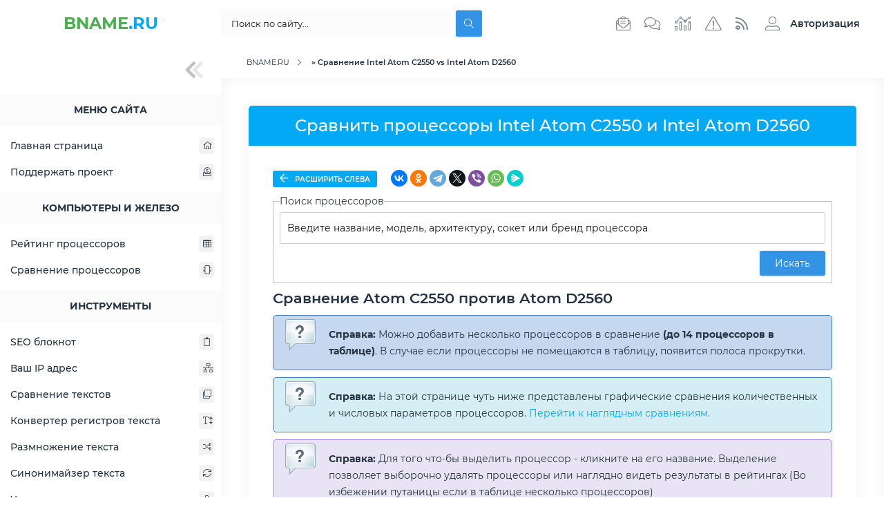

--- FILE ---
content_type: text/css
request_url: https://bname.ru/templates/tpl/css/style.css
body_size: 55831
content:
@import url('normalize.css');          /* styles reset */
@import url('components.css');         /* Components elements */
@import url('dropdown.min.css');       /* plugin Dropdown */
@import url('fonts.css');              /* fonts text */
@import url('owl.carousel.min.css');   /* plugin QWL-Carousel */
@import url('ionicons.min.css');       /* font icons "Ionicons" */
@import url('all.min.css');            /* font icons "Font Awesome 5 Pro" */

* {margin: 0; padding: 0; box-sizing: border-box;}
body {font-family: 'Montserrat', sans-serif;font-size: 14px;color: var(--dark); line-height: 1.6;background: var(--white);}
a { text-decoration:none; border: none; color: var(--blue);font-weight: 500;overflow: inherit;transition: all 0.3s ease 0s;}
a:hover {text-decoration:underline;}
ul {margin: 0; padding: 0;}
/*li {list-style: none;}*/
article li {list-style-position: inside !important;}
img {max-width: 100%; border-radius: 3px;}
label:hover {cursor:pointer;}
h1, h2, h3, h4, h5, h6 {color: var(--dark);margin: 0;font-weight: 600;line-height: 28px;}
h1 {font-size: 24px;}

.ui-button {border-radius: 3px !important; transition: all 0.3s ease 0s;}
.hidden {display: none;}
.p-35 {padding: 35px;}
.p-0 {padding: 0;}
.ptb-15 {padding-top: 15px; padding-bottom: 15px;}
.plr-25 {padding-left: 25px; padding-right: 25px;}
.mt--15 {margin-top: -15px !important;}
.btn, .bbcodes, .btn-border {border-radius: 3px !important;}
.fn_no_shadow {box-shadow: none !important; border-bottom: 0 !important;width: 100%;}
.center_content {text-align: center;}
.fn_container {position: relative;}
.fn_wrap {display: flex; flex-wrap: wrap; justify-content: space-between; min-height: calc(100vh - 55px); position: relative;}
.fn_middle {flex: 1; display: flex;flex-direction: column;justify-content: space-between;overflow: hidden;}
.fn_aside_left {flex: 0 0 320px; min-width: 320px; background: var(--white); }
.fn_aside_left a { text-decoration:none; }
.fn_content {flex: 1; padding: 20px;box-shadow: var(--box-shadow-insert);display: flex;flex-wrap: wrap; width: 100%;}
.fn_content .flex_wrap {padding: 20px;width: 100%;}
.fn_content h1.fn_section_title {color: var(--white);flex: 1;text-align: center; font-weight: 500; line-height: 28px;}
.fn_main h1 {text-align: center;margin: 15px 20px;font-size: 28px;}
.flex_wrap #dle-content {display: flex; flex-wrap: wrap;}
.flex_wrap #dle-content .fn_short_item {flex 0 0 50%; max-width: 50%; min-width: 50%;}
.flex_wrap #dle-content .fn_short_item:nth-child(2n) {border-left: 0;}
.flex_wrap.rels {padding:0;}
#fullsearch {width:100%;}
.fn_main {display: flex; flex-wrap: wrap;}
.fn_content_block {box-shadow: var(--box-shadow); border-bottom: 3px solid #f2f2f2;border-radius: 5px;overflow: hidden;}

/*=============================================================*/
/* PRELOADER
/*=============================================================*/
#xLoader {position: fixed;top: 0;bottom: 0;right: 0;left: 0;z-index: 9;background: #fff;}
#xLoader .google-spin-wrapper {top: 0;left: 0;width: 100%;height: 100%;z-index: 1000}
#xLoader .google-spin-wrapper .google-spin {display: block;position: relative;left: 50%;top: 50%;width: 100px;height: 100px;margin: -50px 0 0 -50px;border-radius: 50%;border: 3px solid transparent;border-top-color: var(--blue);-webkit-animation: xLoaderGoogleSpin 2s linear infinite;-moz-animation: xLoaderGoogleSpin 2s linear infinite;-ms-animation: xLoaderGoogleSpin 2s linear infinite;-o-animation: xLoaderGoogleSpin 2s linear infinite;animation: xLoaderGoogleSpin 2s linear infinite}
#xLoader .google-spin-wrapper .google-spin:before {content: "";position: absolute;top: 5px;left: 5px;right: 5px;bottom: 5px;border-radius: 50%;border: 3px solid transparent;border-top-color: #35c535;-webkit-animation: xLoaderGoogleSpin 3s linear infinite;-moz-animation: xLoaderGoogleSpin 3s linear infinite;-ms-animation: xLoaderGoogleSpin 3s linear infinite;-o-animation: xLoaderGoogleSpin 3s linear infinite;animation: xLoaderGoogleSpin 3s linear infinite}
#xLoader .google-spin-wrapper .google-spin:after {content: "";position: absolute;top: 15px;left: 15px;right: 15px;bottom: 15px;border-radius: 50%;border: 3px solid transparent;border-top-color: var(--blue);-webkit-animation: xLoaderGoogleSpin 2s linear infinite;-moz-animation: xLoaderGoogleSpin 2s linear infinite;-ms-animation: xLoaderGoogleSpin 2s linear infinite;-o-animation: xLoaderGoogleSpin 2s linear infinite;animation: xLoaderGoogleSpin 2s linear infinite}
@-webkit-keyframes xLoaderGoogleSpin {0% {transform: rotate(0deg)}100% {transform: rotate(360deg)}}
@-moz-keyframes xLoaderGoogleSpin {0% {transform: rotate(0deg)}100% {transform: rotate(360deg)}}
@-ms-keyframes xLoaderGoogleSpin {0% {transform: rotate(0deg)}100% {transform: rotate(360deg)}}
@-o-keyframes xLoaderGoogleSpin {0% {transform: rotate(0deg)}100% {transform: rotate(360deg)}}
@keyframes xLoaderGoogleSpin {0% {transform: rotate(0deg)}100% {transform: rotate(360deg)}}

/*=============================================================*/
/* HEADER
/*=============================================================*/
.fn_header {min-height: 55px; padding: 15px 0; display: flex;justify-content: space-between;align-items: center;flex-wrap: wrap;}
.fn_header_left {flex: 0 0 320px; min-width: 320px; padding: 0 30px; text-align: center; }
.fn_header_left a { text-decoration:none; }
.fn_header_center {flex: 1; display: flex;justify-content: space-between;flex-wrap: wrap;align-items: center;}
.fn_header_right {flex: 0 0 auto; padding: 0 35px 0 15px;}

/*=============================================================*/
/* LOGO
/*=============================================================*/
.fn_logo {font-weight: 700; font-size: 24px; color: var(--blue); text-transform: uppercase; }
.fn_logo span {color: var(--green);}
/*=============================================================*/
/* SEARCH
/*=============================================================*/
.fn_search {display: flex;}
.fn_search form {position: relative; display: flex; flex: 1;}
.fn_search input[type="search"] {border: none;font-size: 13px;/*box-shadow: var(--box-shadow-insert);*/background-color: var(--hov-bg);padding: 8px 15px;border-radius: 3px; height: auto !important;}
.fn_search form button[type="submit"] {font-weight: bold;padding: 8px 12px;font-size: 14px;text-transform: uppercase;line-height: 1; height: 100%; border-radius: 3px; margin-left: 8px;transition: all 0.3s ease 0s;}
/*=============================================================*/
.searchpage {border-bottom: 1px solid #eceff2;flex: 1 100%;}

/*=============================================================*/
/* ICONS TOP
/*=============================================================*/
.fn_top_icons {margin-left: 30px; display: flex;}
.fn_top_icons a {font-size: 21px; color: var(--text-light); display: inline-block;padding: 0 10px; flex: 1;}
.fn_top_icons a:hover {color: var(--blue);}
.fn_header_right .fn_view_aside_right button {display: none;}
.fn_header_left .fn_view_aside_left button {display: none;}

.mob_nav {color: var(--text-light); background-color: transparent;font-size: 28px; line-height: 1; display: none;}
.mob_nav:hover, .mob_nav.active {color: var(--blue);}

/*=============================================================*/
/* PROFILE
/*=============================================================*/
.fn_profile {display: flex; flex-wrap: nowrap; align-items: center; color: var(--dark); font-weight: 600;}
.fn_profile img.fn_ava {width: 35px; height: 35px; border-radius: 50%; display: block; object-fit: cover;}
.fn_profile > span {margin-left: 15px;}
.fn_panel_user {display: flex; flex-wrap: wrap; padding: 10px; min-width: 430px;/*background: var(--hov-bg);*/}
.fn_panel_user li {flex: 0 0 50%; max-width: 50%; text-align: center; padding: 10px;}
.fn_panel_user a.fn_card {display: block; padding: 12px 7px; border: 1px solid var(--light); border-radius: 3px; color: var(--text-light); background: var(--white); position: relative;}
.fn_panel_user a.fn_card::before {content: ''; height: 1px; position: absolute; left: 0; right: 0; bottom: 0;transition: all 0.3s ease 0s; transform: scale(0);}
.fn_panel_user a.fn_card:hover::before {background: var(--blue); transform: scale(1);}
.fn_panel_user a.fn_card:hover {box-shadow: var(--box-shadow); border: 1px solid #e8e8e8;}
.fn_panel_user a.fn_card div {font-weight: 400;color: var(--dark);margin-top: 8px;}
.fn_panel_user a.fn_card [class*="fa-"] {font-size: 24px; color: var(--text-light); opacity: .5;transition: all 0.3s ease 0s;}
.fn_panel_user a.fn_card:hover [class*="fa-"] {opacity: 1; color: var(--blue);}
.fn_panel_user li.fn_full {flex: 1 100%; max-width: none;}

.fn_guest {margin-left: -10px;}
.fn_guest [class*="fa-"] {font-size: 21px; color: var(--text-light); display: inline-block;padding: 0 10px; flex: 1;}
.fn_guest > span {margin-left: 5px;}
.fn_guest_form { margin-top: 15px !important;}
.fn_guest_form .fn_panel_user {min-width: 310px;}
.fn_guest_form input {width: 100%; margin-bottom: 20px;}
.fn_guest_form .log_btn button {border-radius: 3px !important;transition: all 0.3s ease 0s;}
.fn_guest_form .fn_card {margin-bottom: 20px;}
.fn_guest_form .login_form__foot {margin-top: 20px; font-size: 12px; display: flex; flex-wrap: wrap; align-items: center; justify-content: space-between;}
.fn_guest_form .login_form__foot a {color: var(--dark); position: relative;}
.fn_guest_form .login_form__foot a:hover {color: var(--blue);}
.fn_guest_form .login_form__foot a::before {content: ''; height: 1px; position: absolute; left: 0; right: 0; bottom: 0;transition: all 0.3s ease 0s; transform: scale(0);}
.fn_guest_form .login_form__foot a:hover::before {background: var(--blue); transform: scale(1);}

/*=============================================================*/
/* DROPDOWN
/*=============================================================*/
.dropdown-menu {border: 1px solid var(--light); box-shadow: 0 6px 30px rgba(0, 0, 0, 0.1); margin-top: 10px; padding: 0px;}

/*=============================================================*/
/* MAIN MENU
/*=============================================================*/
.fn_aside_bl {margin-bottom: 10px;}
.fn_aside_bl.menu_ .fn_aside_title {position: relative;text-transform: uppercase;text-align: center;font-weight: 700;padding: 12px 20px;background: var(--hov-bg); margin-bottom: 10px;}
.fn_main_menu {}
.fn_main_menu a {color: var(--dark); padding: 7px 10px 7px 20px; position: relative;}
.fn_main_menu a:hover {background: var(--light);}
.fn_main_menu a .fn_item_count_cat span {font-size: 11px; background: var(--blue); color: var(--white); border-radius: 3px; display: inline-block; padding: 3px 5px;text-align: center;min-width: 23px; margin-right: 5px;}
.fn_main_menu a .fn_item_count_cat span .fn_new {font-size: 11px;background: var(--white);color: var(--dark);padding: 0 5px; border-radius: 2px; margin-left: -2px; margin-right: 5px;}

.fn_main_menu li a {display: flex;justify-content: space-between;cursor: pointer;align-items: center;padding: 7px 10px 7px 15px;}
.fn_main_menu li a .fn_item_count_cat {display: inline-flex; align-items: center;}
.fn_main_menu li a .fn_item_count_cat div {font-size: 11px; margin-right: 5px; background: var(--blue); color: var(--white); border-radius: 3px; display: inline-flex; padding: 3px 5px;min-width: 23px; justify-content: center;}
.fn_main_menu li a .fn_item_count_cat div .fn_new {font-size: 11px;background: var(--white);color: var(--dark);padding: 0 5px; border-radius: 2px; margin-left: -2px;margin-right: 5px;}

.fn_main_menu a [class*="fa-"] {font-size: 12px;background: var(--shadow);padding: 5px;line-height: 12px;width: 22px;border-radius: 3px;border: 1px solid rgba(255,255,255,.3);text-align: center;color: var(--dark);}
.fn_sub_cat {border: 5px solid var(--light); border-top: none; margin-bottom: 5px;}
.fn_sub_cat a:hover {background: var(--white);}
.fn_main_menu li a {display: flex; justify-content: space-between; cursor: pointer; align-items: center; padding: 7px 10px 7px 15px;}
.fn_main_menu li .sublink {display: flex; justify-content: space-between; cursor: pointer; align-items: center; padding: 10px 10px 10px 15px;font-weight: 500;transition: all 0.3s ease 0s;}
.fn_main_menu li .sublink .fa-link, .fn_main_menu li.submenu .fa-link {display: none;}
.fn_main_menu li .sublink:hover {background: var(--light);}
.sublink .fn_item_count_cat {display: flex; align-items: center;}
.sublink .fn_item_count_cat div {font-size: 11px; margin-right: 5px; background: var(--blue); color: var(--white); border-radius: 3px; display: inline-flex; padding: 3px 5px;min-width: 23px; justify-content: center;}
.sublink .fn_item_count_cat div .fn_new {font-size: 11px;background: var(--white);color: var(--dark);padding: 0 5px; border-radius: 2px; margin-left: -2px;margin-right: 4px;min-width: 23px;}
.sublink [class*="fa-"] {font-size: 12px;background: var(--shadow);padding: 5px;line-height: 12px;width: 22px;border-radius: 3px;border: 1px solid rgba(255,255,255,.3);text-align: center;color: var(--dark)}
.sublink.fn_opened [class*="fa-"]::before {content: "\f068";}
.sublink.fn_opened {background: var(--light);}
.submenu .fn_sub_cat a {color: var(--dark); font-size: 12px; padding: 7px 2px 7px 10px;}
.submenu .fn_sub_cat a:hover {background: var(--hov-bg);}
.submenu .fn_sub_cat a .fn_item_count_cat div {font-size: 11px; background: var(--light); color: var(--dark); border-radius: 3px; display: inline-flex; padding: 3px 5px;min-width: 23px; justify-content: center;}
.submenu .fn_sub_cat a .fn_item_count_cat div .fn_new {font-size: 11px;background: var(--white);color: var(--dark);padding: 0 5px; border-radius: 2px; margin-left: -2px;margin-right: 4px;min-width: 23px;}


/*=============================================================*/
/* SECTOINS
/*=============================================================*/
.fn_section {flex: 0 0 50%; max-width: 50%; padding: 20px;}
.fn_section_block {box-shadow: var(--box-shadow); border-bottom: 3px solid #f2f2f2; border-radius: 5px; overflow: hidden;}
.fn_section_name {background: var(--blue); display: flex; justify-content: space-between; align-items: center;}
.fn_section_name a {color: var(--white); position: relative;}
.fn_section_name_icons {color: var(--white); display: inline-flex; padding: 15px 20px; }
.fn_section_name_icons a { margin-left: 20px; position: relative;opacity: .8; }
.fn_section_name_icons a:hover {opacity: 1;}
.fn_section_name_icons [class*="fa-"] {font-size: 24px;}
.fn_section_title { padding: 15px 20px;}
.fn_section_title a {color: var(--white);}
.fn_section_title a::before {content: ''; height: 1px; position: absolute; left: 0; right: 0; bottom: 0;transition: all 0.3s ease 0s; transform: scale(0);}
.fn_section_title a:hover::before {background: var(--white); transform: scale(1);}
.fn_section_cat {padding: 7px 20px; background: var(--light); font-weight: 600;text-transform: uppercase; font-size: 10px;}
.fn_section_body {}
.fn_section_items_list {}
.fn_short_item {border: 1px; border-style: solid; border-color: var(--light); border-top: 0; padding: 12px 20px; display: flex; flex-wrap: wrap; align-items: center;transition: all 0.3s ease 0s;}
.fn_short_item:hover{background: var(--hov-bg);}
.fn_short_poster {flex: 0 0 100px; min-width: 100px; height: 51px; margin-right: 20px; overflow: hidden; border-radius: 3px;}
.fn_short_poster a {display: inline-flex; min-height: 100%;overflow: hidden;border-radius: 3px;}
.fn_short_poster img {display: block; width: 100%; min-height: 100%; border-radius: 3px;object-fit: contain;}
.fn_short_poster_tool {flex: 0 0 50px; min-width: 50px; height: 51px; margin-right: 20px; overflow: hidden; border-radius: 3px;}
.fn_short_poster_tool img {display: block; width: 50px; min-height: 50px; border-radius: 3px;object-fit: contain;}
.fn_short_info_bl {flex: 1;overflow: hidden;}
.fn_short_info_bl h3 {text-overflow: ellipsis;white-space: nowrap;overflow: hidden; margin-bottom: 10px; line-height: 1.2;}
.fn_short_info_bl a {color: var(--dark); font-size: 14px; font-weight: 600;}
.fn_short_info_bl a span {/*text-transform: lowercase; color: var(--text-light);*/ }
.fn_short_more {flex: 0 0 auto;background: var(--green);color: var(--white);font-size: 12px;font-weight: 500; line-height: 1.25; margin-left: 20px; border-radius: 3px;}
.fn_short_more a {border-radius: 3px; display: block;background: var(--green);color: var(--white);font-size: 12px;font-weight: 500; padding: 7px 10px; position: relative; overflow: hidden; box-shadow: var(--box-shadow-btn);}
.fn_short_sub_info {font-size: 11px; color: var(--text-light); font-weight: 500;height: 17px;overflow: hidden;}
.fn_short_sub_info a {font-size: 11px; color: var(--text-light);}
.fn_short_sub_info > span {margin-right: 15px;}
.fn_short_sub_info [class*="fa-"] {margin-right: 5px;}

/*=============================================================*/
/* PAGINATION
/*=============================================================*/
.pagination {display: flex;justify-content: center;align-items: center;flex-wrap: wrap;width: 100%;margin: 35px 0;}
.pagination a, .pagination span {display: inline-flex; align-items: center; justify-content: center; margin: 5px; font-size: 14px; padding: 5px 10px; min-width: 35px; height: 35px;flex-wrap: wrap;}
.pagination .tp_pages a {margin: 5px; border-radius: 3px; background: #3394e6; color:var(--white);box-shadow: var(--box-shadow-btn);}
.pagination .tp_pages a:hover {background-color: #46a6f6;}
.pagination .tp_pages span { color: var(--dark);background: var(--shadow); border-radius: 3px; font-weight: 500; font-size: 14px;}
.pagination [class*="fa-"] {font-size: 24px; color: var(--text-light); opacity: 0.5;transition: all 0.3s ease 0s; }
.pagination [class*="tp_page_"] a, .pagination [class*="tp_page_"] span {padding: 0;}
.pagination [class*="tp_page_"] a:hover [class*="fa-"] {color: var(--blue); opacity: 1;}
.pagination .tp_page_prev, .pagination .tp_page_next {padding: 0;margin: 0;}
.pagination .tp_pages a span, .pagination .tp_pages span > span {display: none;}

/*=============================================================*/
/* FOOTER
/*=============================================================*/
.fn_footer {padding: 15px 35px; font-size: 11px; color: var(--text-light); display: flex; align-items: center; justify-content: space-between; flex-wrap: wrap;}
.fn_footer .stat_count {display: inline-flex;justify-content: right;}
.fn_footer .stat_count a {display: inline-block;margin-left: 7px;}
.fn_footer .stat_count a:first-child {margin-left: 0px;}
.fn_footer .stat_count img {display: block;}

/*=============================================================*/
/* SCROLL TO TOP
/*=============================================================*/
.progress-wrap {position: fixed;right: 15px;bottom: 50px;height: 46px;width: 46px;cursor: pointer;display: block;border-radius: 50px;box-shadow: inset 0 0 0 2px rgba(255, 255, 255, 0.2);z-index: 10000;opacity: 0;visibility: hidden;transform: translateY(15px);-webkit-transition: all 200ms linear;transition: all 200ms linear;}
.progress-wrap.active-progress {opacity: 1;visibility: visible;transform: translateY(0);}
.progress-wrap::after {position: absolute;font-family: 'Font Awesome 5 Pro';content: '\f35b';text-align: center;line-height: 46px;font-size: 24px;color: var(--blue);left: 0;top: 0;height: 46px;width: 46px;cursor: pointer;display: block;z-index: 1;-webkit-transition: all 200ms linear;transition: all 200ms linear;}
.progress-wrap:hover::after {opacity: 0;}
.progress-wrap::before {position: absolute;font-family: 'Font Awesome 5 Pro';content: '\f35b';text-align: center;line-height: 46px;font-size: 24px;opacity: 0;color: var(--blue);left: 0;top: 0;height: 46px;width: 46px;cursor: pointer;display: block;z-index: 2;-webkit-transition: all 200ms linear;transition: all 200ms linear;}
.progress-wrap:hover::before {opacity: 1;}
.progress-wrap svg path {fill: none;}
.progress-wrap svg.progress-circle path {stroke: var(--blue);stroke-width: 4;box-sizing: border-box;-webkit-transition: all 200ms linear;transition: all 200ms linear;}

/*=============================================================*/
/* ASIDE RIGHT
/*=============================================================*/
.fn_aside_right {flex: 0 0 80px; min-width: 80px; transition: all 0.3s ease 0s; overflow: hidden;background: var(--white);}
.fn_view_aside_right {display: flex; align-items: center;}
.fn_view_aside_right button {background-color: transparent; color: var(--text-light); font-size: 28px; padding: 20px 25px; line-height: 1; opacity: 0.5;}
.fn_view_aside_right button:hover {opacity: 1; color: var(--blue);}
.fn_view_aside_left {display: flex; align-items: flex-end; justify-content: flex-end;}
.fn_view_aside_left button {background-color: transparent; color: var(--text-light); font-size: 28px; padding: 20px 25px; line-height: 1; opacity: 0.5;}
.fn_view_aside_left button:hover {opacity: 1; color: var(--blue);}
html.aside_right_open .fn_aside_right {flex: 0 0 320px; min-width: 320px;}
html.aside_right_open .fn_aside_right button [class*="fa-"]::before {content: "\f324";}
html.aside_right_open .fn_aside_right button [class*="fa-"]::after {content: "\10f324";}
html.aside_left_open .fn_aside_left { flex: 0 0 80px; min-width: 80px; }
html.aside_left_open .fn_aside_left button [class*="fa-"]::before {content: "\f324";}
html.aside_left_open .fn_aside_left button [class*="fa-"]::after {content: "\10f324";}
html.aside_left_open .fn_aside_bl { display:none; }

/*=============================================================*/
/* WIDGETS
/*=============================================================*/
.fn_widget {position: relative; right: -80px; transition: all 0.3s ease 0s; margin-bottom: 35px;}
html.aside_right_open .fn_widget {position: relative; right: 0px;}
.fn_widget_title {position: relative;text-transform: uppercase;text-align: center;font-weight: 700;padding: 12px 20px;background: var(--hov-bg);margin-bottom: 10px; white-space: nowrap; }
.fn_widget_content {margin-bottom: 20px;}

/*=============================================================*/
/* WIDGETS (Clock)
/*=============================================================*/
#fn_clock {text-align: center;}

/*=============================================================*/
/* WIDGETS (Light Statistic)
/*=============================================================*/
.lightstat_main * { -webkit-box-sizing: border-box; -moz-box-sizing: border-box; box-sizing: border-box; }
.lightstat_main *:before, .lightstat_main *:after { -webkit-box-sizing: border-box; -moz-box-sizing: border-box; box-sizing: border-box; }
.lightstat_main { min-width: 230px; width: 100%; margin: 0 auto; }
.lightstat_progress { width: 100%; padding: 0 10px; }
.lightstat_progress span { height: 4px; display: block; float: left; }
.lightstat_progress span:nth-of-type(1) { border-top-left-radius: 2px; border-bottom-left-radius: 2px; }
.lightstat_progress span:nth-last-of-type(1) { border-top-right-radius: 2px; border-bottom-right-radius: 2px; }
.lightstat_body { background: #242043; padding: 15px 0 1px 0; }
.lightstat_body.border_none_user { border-radius: 8px; }
.lightstat_body .result_numb div { padding: 0 30px 11px 30px; color: #bbb; font-size: 14px; text-shadow: 0 -1px 0 rgba(0, 0, 0, .6); }
.lightstat_body .result_numb div span:nth-of-type(1) { width: 8px; height: 8px; display: inline-block; border-radius: 99px; margin: 4px 10px 0 0; vertical-align: top; box-shadow: 0px -1px 1px rgba(0, 0, 0, .6); }
.lightstat_body .result_numb div span:nth-of-type(2) { float: right; color: #fff; }
.lightstat_body .result_numb .lightstat_user span:nth-of-type(1) { border: 2px solid #d9823b; }
.lightstat_body .result_numb .lightstat_guest span:nth-of-type(1) { border: 2px solid #a963b9; }
.lightstat_body .result_numb .lightstat_bot span:nth-of-type(1) { border: 2px solid #36a7a5; }
.lightstat_user_circle { background: #d9823b; }
.lightstat_guest_circle { background: #a963b9; }
.lightstat_bot_circle { background: #36a7a5; }
.lightstat_is { color: #fff; font-size: 10px; text-transform: uppercase; padding: 18px 0 15px 28px; display: block; text-shadow: 0 -1px 0 rgba(0, 0, 0, .6); }
.lightstat_user_list { background: #fff; border-radius: 0 0 8px 8px; position: relative; }
.lightstat_pandoge_com { width: 8px; height: 20px; position: relative; background: #222; display: block; position: absolute; top: 0; right: 20px; transition: .2s; }
.lightstat_pandoge_com:after { content: ""; position: absolute; left: 0; bottom: 0; width: 0; height: 0; border-bottom: 4px solid #d1d5d8; border-left: 4px solid transparent; border-right: 4px solid transparent; }
.lightstat_pandoge_com:hover { height: 24px; transition: .2s; }
.lightstat_user_list_title { color: #242043; font-size: 10px; text-transform: uppercase; padding: 18px 0 17px 28px; display: block; font-weight: 700; }
.lightstat_user_list_item { padding: 0 20px 20px 20px; display: -ms-flexbox; display: -webkit-flex; display: flex; -ms-flex-wrap: wrap; -webkit-flex-wrap: wrap; flex-wrap: wrap; -ms-flex-pack: justify; -webkit-justify-content: space-between; justify-content: space-between; }
.lightstat_user_list_item a { text-decoration: none !important; color: #242043; }
.lightstat_user_list_item_avatar { background-size: cover !important; border-radius: 99px; width: 34px; height: 34px; display: block; }
.lightstat_user_list_item_avatar:hover { opacity: .8; }
.lightstat_user_list_item_info { font-size: 12px; font-weight: 700; width: calc(100% - 34px); padding: 1px 0 0 10px; }
.lightstat_user_list_item_info span { display: block; font-weight: 400; padding: 2px 0 0 0; color: #888; }
.lightstat_user_list_item_info span.online { color:var(--text-light);font-size: 10px; }
.lightstat_user_list_item_info a:hover { text-decoration: underline !important; }
.full_list_visit { margin: auto; color: #242043; font-size: 10px; text-transform: uppercase; display: block; font-weight: 700; width: 120px; text-align: center; background: #fff; border-radius: 99px; height: 26px; line-height: 26px; border: 1px solid #888; box-shadow: 0 2px 4px rgba(0, 0, 0, .1); }
.full_list_visit:hover { box-shadow: 0 4px 8px rgba(0, 0, 0, .2); }
.full_list_visit_bg { position: absolute; bottom: 0; left: 0; right: 0; border-radius: 0 0 8px 8px; z-index: 2; background: -moz-linear-gradient(bottom, rgba(255, 255, 255, .1) 0, rgba(255, 255, 255, 1) 100%); background: -webkit-linear-gradient(bottom, rgba(255, 255, 255, .1) 0, rgba(255, 255, 255, 1) 100%); background: linear-gradient(to bottom, rgba(255, 255, 255, .1) 0, rgba(255, 255, 255, 1) 100%); padding: 20px 0; }
.lightstat_user_list_item { display: none; }
.lightstat_user_list .lightstat_user_list_item:nth-of-type(1), .lightstat_user_list .lightstat_user_list_item:nth-of-type(2), .lightstat_user_list .lightstat_user_list_item:nth-of-type(3) { display: flex; }
.lightstat_light_theme .lightstat_body { background: var(--blue-light); }
.lightstat_light_theme .lightstat_user_list_item a { color: var(--dark); }
.lightstat_light_theme .lightstat_user_list_title { color: var(--dark); }
.lightstat_light_theme .lightstat_body .result_numb div span:nth-of-type(2) { color: #283e52; }
.lightstat_light_theme .lightstat_body .result_numb div { color: var(--dark); text-shadow: none; }
.lightstat_light_theme .lightstat_is { text-shadow: none; color: #283e52; }
.lightstat_light_theme .lightstat_body .result_numb .lightstat_user span:nth-of-type(1) { border: 2px solid #0bb1d6; box-shadow: none; }
.lightstat_light_theme .lightstat_body .result_numb .lightstat_guest span:nth-of-type(1) { border: 2px solid #ff6d00; box-shadow: none; }
.lightstat_light_theme .lightstat_body .result_numb .lightstat_bot span:nth-of-type(1) { border: 2px solid #345471; box-shadow: none; }
.lightstat_light_theme .lightstat_user_circle { background: var(--orange); }
.lightstat_light_theme .lightstat_guest_circle { background: #ff6d00; }
.lightstat_light_theme .lightstat_bot_circle { background: #345471; }

/*=============================================================*/
/* WIDGET (Last Comments)
/*=============================================================*/
.fn_last_comm {border-bottom: 1px solid #eceff2; padding:15px 30px; width: 320px; display: block; position: relative; white-space: nowrap; color: var(--dark);}
.fn_last_comm::before {content: ''; width: 1px; position: absolute; left: 0; top: 0; bottom: 0;transition: all 0.3s ease 0s; transform: scale(0);}
.fn_last_comm:hover::before {background: var(--blue); transform: scale(1);}
.fn_last_comm .fn_last_comm_comtent {font-size: 12px;white-space: normal;}
.fn_last_comm .fn_last_comm_comtent p {hyphens: auto;max-height: 71px;overflow: hidden;background: var(--hov-bg);padding: 7px 10px;border-radius: 5px;}
.fn_last_comm .fn_comme_news_title {font-weight: 600; margin-bottom: 5px;}
.fn_last_comm .fn_last_comm_top {display: flex; align-items: center;font-size: 12px;margin-bottom: 10px;}
.fn_last_comm .fn_last_comm_ava {flex: 0 0 25px; max-width: 25px; margin-right: 10px;}
.fn_last_comm img {display: block; width: 100%; height: 100%; object-fit: cover; border-radius: 50%;}
.fn_last_comm .fn_last_comm_info {color: var(--text-light);}
.fn_last_comm .fn_last_comm_info span {font-weight: 600;color: var(--dark);}

/*=============================================================*/
/* SPEEDBAR
/*=============================================================*/
.speedbar {padding: 14px 37px;font-size: 11px; font-weight: 600;}
.speedbar > span > span::after {content: '\f054'; font-family:"Font Awesome 5 Pro";font-weight:300;font-size: 10px; padding: 0 12px;line-height: 1;}
.speedbar a {color: var(--dark); font-weight: 400;}
.speedbar a:hover {color: var(--text-light);}

/*=============================================================*/
/* INFO / ERROR
/*=============================================================*/
.berrors {background: var(--red);color: var(--white);padding: 15px 25px;border-radius: 3px;box-shadow: var(--box-shadow-btn);text-align: center;width: 100%;}
.berrors + .fn_content_block {display: none;}
.berrors a {color: var(--white);text-decoration: underline;}
.berrors a:hover {text-decoration:none;}
.fn_berrors_title {text-align: center;font-weight: 600;font-size: 18px;margin-bottom: 5px;}

/*=============================================================*/
/* FULLSTORY
/*=============================================================*/
.fn_full_content {margin: 20px 20px 35px 20px;border-radius: 5px;box-shadow: var(--box-shadow);border-bottom: 3px solid #f2f2f2;overflow: hidden;}
.fn_full {padding: 35px;}
.fn_full_title h1 {font-size: 28px;font-weight: 600;line-height: 1.4;display: block;margin-bottom: 20px;margin-top: -10px;}
.fn_full_title h1:first-letter {color: var(--blue);}
.fn_cat_info_bl {display: flex;justify-content: space-between;align-items: center;flex-wrap: wrap;}
.fn_full_post_text {hyphens: auto;line-height: 28px;}
.fn_full_post_text h2 {font-size: 24px; margin-bottom: 15px;line-height: 38px;}
.fn_full_post_text h3 {font-size: 22px; margin-bottom: 8px;line-height: 32px;}
.fn_full_post_text h4 {font-size: 18px; margin-bottom: 8px;}
.fn_full_post_text h5 {font-size: 14px; margin-bottom: 8px;}
.fn_full_post_text h2:first-letter,
.fn_full_post_text h3:first-letter,
.fn_full_post_text h4:first-letter,
.fn_full_post_text h5:first-letter,
.fn_full_post_text h6:first-letter {color: var(--blue);}
.fn_full_post_text h2 + br, 
.fn_full_post_text h3 + br, 
.fn_full_post_text h4 + br, 
.fn_full_post_text h5 + br, 
.fn_full_post_text h6 + br {display: none;}
.fn_full_post_text ul, .fn_full_post_text ol {margin: 15px 0 15px 35px;}
.fn_full_post_text ul > li {list-style: square; padding-left: 5px;}
.fn_full_post_text ol > li {list-style: inherit; padding-left: 5px;}
.fn_full_content .eng_descr {border-bottom: 1px solid #eceff2;margin: 0 -35px 25px; padding: 0px 35px 25px;}
.fn_full_content .eng_descr .fn_heading {background: #fdfdfd; margin: 25px -35px; border-top: 1px solid #eceff2;text-align: center;}

/*=============================================================*/
.fn_category {margin-right: 20px;}
.fn_category a {text-transform: uppercase;font-size: 10px;color: var(--white);background: var(--blue);white-space: nowrap;padding: 6px 10px 4.5px;font-weight: 600;border-radius: 3px;}
.fn_cat_info_bl {display: flex; justify-content: space-between; flex-wrap: wrap; align-items: center;margin-bottom: 30px;}
.fn_cat_info_content {display: flex; align-items: center; flex-wrap: wrap;}
.fn_full .fn_info {font-size: 12px; color: var(--text-light); display: inline-flex; align-items: center; margin-right: 25px;}
.fn_full .fn_info:last-child {margin-right: 0;}
.fn_cat_info_content a.fn_category {margin-right: 25px; line-height: 1; padding: 7px 10px 5px;}
.fn_cat_info_content [class*="fa-"] {font-size: 14px; margin-right: 7px;}
/*=============================================================*/
.fn_full .fn_cat_info_bl .fn_edit {position: relative;}
.fn_full .fn_cat_info_bl .fn_edit button {background-color: transparent; color: var(--text-light); font-size: 18px; padding:0 5px; line-height: 1;} 
.fn_full .fn_cat_info_bl .fn_edit .dropdown-menu {border-radius: 0; padding: 15px 0;border: 1px solid var(--light)}
.fn_full .fn_cat_info_bl .fn_edit .dropdown-menu a.dropdown-item {display: flex; align-items: center; white-space: nowrap; color: var(--dark); font-size: 12px; padding: 7px 25px 7px 15px;}
.fn_full .fn_cat_info_bl .fn_edit .dropdown-menu a.dropdown-item [class*="fa-"] {font-size: 16px; margin-right: 10px; width: 25px; text-align: center; opacity: .4; transition: all 0.3s ease 0s;}
.fn_full .fn_cat_info_bl .fn_edit .dropdown-menu a.dropdown-item:hover [class*="fa-"] {opacity: .7;}
.fn_full .fn_cat_info_bl .fn_edit .dropdown-menu a.dropdown-item:hover {background: #f8f8f8;}
.fn_tool_right {position: relative; float:right; }
/*=============================================================*/
.fn_full_images_content {margin-bottom: 25px; display: flex; justify-content: space-between;}
.fn_full_poster {flex: 0 0 455px;max-width: 455px;margin-right: 35px;max-height: 235px;overflow: hidden;border-radius: 5px;}
.fn_full_screens {flex: 1;}
.screen_hidden {display:none !important;}
.fn_full_screens .fn_screen_item {overflow: hidden; flex: 0 0 250px; border-radius: 5px; margin:0 5px; position: relative;}
.fn_full_screens .fn_screen_item a {width: 100%; display: block; height: 100%; position: relative;}
.fn_full_screens .contenedor {height: 160px; display: flex; white-space: nowrap;}
.fn_full_screens img.img_presentacion_mini {width: 250px; min-height: 100%; object-fit: cover; display: block; margin-right: 10px; cursor: pointer; position: relative;}
.fn_full_screens .contenedor_scroll {top: 0px;max-width: 100%;height: 185px;position: relative;margin: 0 auto;padding: 0px;overflow-x: auto;-webkit-overflow-scrolling: touch;z-index: 0;}
.fn_full_screens h2 {margin-bottom: 20px;}
.jc_center {justify-content: center !important;}
/*=============================================================*/
.fn_demo_link {font-size: 14px;margin-top: 1rem; margin-bottom: 0; color:var(--text-light);}

/*=============================================================*/
/* DOWNLOAD CONTAINER
/*=============================================================*/
.fn_download {padding: 15px 35px;display: flex;flex-wrap: wrap;justify-content: center;}
.fn_download .btn {padding: 12px 15px; margin:7px; height: auto; font-weight: 600; text-transform: uppercase; font-size: 12px;}
.fn_download .btn span {display: block;text-align: right;text-transform: none;font-weight: 500;font-size: 8px;margin-top: -5px;margin-bottom: -5px;}
.fn_download h3 {width: 100%;text-align: center;margin-bottom: 10px;font-weight: 500;font-size: 14px;}
.fn_download h3 span {font-weight: 600;}
.fn_download p {font-size: 10px;margin-top: 10px;width: 100%;text-align: center;}
.info_for_guest {background: var(--blue);color: var(--white);display: block;text-align: center;padding: 15px 25px;font-size: 12px;font-weight: 500;}

/*=============================================================*/
/* COMMENTS
/*=============================================================*/
.fn_comments {width: 100%; position: relative; display: block; hyphens: auto;}
.fn_comments h4 {text-transform: uppercase;font-size: 16px;font-weight: 600;position: relative; padding-bottom: 15px;margin-bottom: 30px; padding: 0 30px;}
.fn_comm_body h4 span {color: var(--red);}
.fn_comm_body {margin-bottom: 30px;}
.fn_comment_item {border-bottom: 1px solid #eceff2; padding: 30px; display: flex;}
.fn_comment_item .fn_ava_comm {flex: 0 0 35px; max-width: 35px; margin-right: 30px;}
.fn_ava_comm a {position: relative; display: inline-block;}
.fn_ava_comm img {width: 100%; display: block; position: relative; z-index: 1;}
.fn_comments span.count {position: absolute;top: -2px;right: -2px;width: 15px;height: 15px;padding: 0;border-radius: 0;background: var(--red);z-index: 0;}
.fn_comm_item_top {display: flex; justify-content: space-between; align-items: flex-start; margin-bottom: 10px;color: #bdbdbd;}
.fn_comm_item_top a {margin-right: 5px;font-weight: 600;color: var(--dark);}
.fn_comm_date {font-size: 10px; margin-left: 5px;color:var(--text-light); position: relative; top: -1px;}
.fn_user_status {font-size: 10px;text-align: center;}
.fn_red_text {color: var(--red); font-weight: 500;}
.fn_grey_text {color:var(--text-light); }
.fn_comment_item .fn_comm_content {flex: 1;}
.fn_dash_comm {display: flex; justify-content: flex-end; flex-wrap: wrap; align-items: center; position: relative;}
.fn_dash_comm .dropdown-menu [class*="fa-"] {font-size: 14px; margin-right: 7px;}
.fn_dash_comm button {background-color: transparent; color: var(--text-light); font-size: 14px;  padding: 0; line-height: 1;} 
.fn_dash_comm .dropdown-menu {border-radius: 0; padding: 15px 0;border: 1px solid var(--light); min-width: 180px;}
.fn_dash_comm .dropdown-menu a.dropdown-item {display: flex; align-items: center; padding: 5px 15px; white-space: nowrap; margin-right: 0; color: var(--dark); font-weight: 500; font-size: 12px;}
.fn_dash_comm .dropdown-menu a.dropdown-item [class*="fa-"] {font-size: 16px; margin-right: 10px; width: 25px; text-align: center; opacity: .4; transition: all 0.3s ease 0s;}
.fn_dash_comm .dropdown-menu a.dropdown-item:hover [class*="fa-"] {opacity: .7;}
.fn_dash_comm .dropdown-menu a.dropdown-item:hover {background: #f8f8f8;}
.fn_comm_input {display: flex; justify-content: space-between; margin: 0 -10px 20px; flex-wrap: wrap; }
.fn_comm_input > div {flex: 0 0 50%; padding: 0 10px;}
[id*="comm-id-"] {hyphens: auto;}
.fn_comment_item .quote {font-size: 12px;color: var(--dark);box-shadow: none;background: var(--light);font-weight: 400;}
.fn_comment_item .title_quote {font-weight: 600; padding: 10px 15px !important;background: var(--blue-light);}
.fn_ava_comm img {border-radius: 50%;}
.fn_ava_comm .count {position: absolute;width: 8px;height: 8px;display: inline-block;padding: 0;border-radius: 50%;}
.fn_comm_item_top_rating {margin-right: 20px;}
.fn_heading {text-transform: uppercase;font-weight: 600;padding: 15px 30px;border-bottom: 1px solid #eceff2;}
#addcomment {padding: 30px 30px 0;}
.fn_comm_input {display: flex; justify-content: space-between; margin: 0 -10px 20px; flex-wrap: wrap; }
.fn_comm_input > div {flex: 0 0 50%; padding: 0 10px;}
form#dlemasscomments {width: 100%;}

/*=============================================================*/
/* LIKE/DISLIKE/STARS
/*=============================================================*/
.unit-rating a {transition: none;}
.rate_stars {display: flex;}
.rate_stars [id*="comments-ratig"] {padding: 0; background: none;}
.rate_like , .rate_like-dislike {color: var(--text-light); font-weight: 400 !important; font-size: 12px;display: flex; align-items: center;}
.rate_like a {margin-right: 0;color: var(--text-light); font-weight: 400 !important;}
.rate_like [class*="fa-"] {padding: 5px;background: var(--green);color: var(--white); border-radius: 3px;box-shadow: var(--box-shadow-btn); line-height: 1;}
[id*="comments-ratig"] {border-radius: 3px;font-weight: 500;background: var(--light); display: inline-block;padding:5px 7px; line-height: 1; text-align: center;}
.rate_like-dislike a {margin-right: 0;}
.rate_like-dislike a [class*="fa-"] {padding: 5px;color: var(--white);border-radius: 3px;box-shadow: var(--box-shadow-btn);line-height: 1;}
.rate_like-dislike a i.fa-thumbs-down {background: var(--red);}
.rate_like-dislike a i.fa-thumbs-up {background: var(--green);} 
.ratingtypeplusminus span {font-weight: 500;display: inline-block; padding:5px 7px;}
.fn_post_rate .rate_like-dislike {display: flex; justify-content: space-between; }
.fn_post_rate .rate_like-dislike > div {flex: 1;display: inline-flex;}
.fn_post_rate a {color: var(--white);flex: 0 0 50%;text-align: center;display: inline-flex;align-items: center; position: relative; overflow: hidden;font-size: 14px;}
.fn_post_rate a:first-child {background: var(--red);}
.fn_post_rate a:first-child:hover {background: rgba(244, 67, 54, 0.85);}
.fn_post_rate a:last-child {background: var(--green);}
.fn_post_rate a:last-child:hover {background: rgba(76, 175, 80, 0.85);}
.fn_post_rate a .fn_rating_post_count {flex: 0 0 65px; min-width: 65px; padding: 20px; font-size: 16px; background: rgba(255, 255, 255, 0.1)}
.fn_post_rate a span {flex: 1;}
.fn_post_rate a [class*="fa-"] {box-shadow: none; background-color: transparent !important;}

/*=============================================================*/
/* SHARE POST
/*=============================================================*/
.fn_share_post {display: flex;justify-content: center;flex-wrap: wrap;width: 100%;margin-bottom: 35px;}

/*=============================================================*/
/* MAGNIFIC-POPUP
/*=============================================================*/
button.mfp-close, button.mfp-arrow {position: fixed;}
button.mfp-close {font-size: 50px; right: 1.5% !important;}
.mfp-container {padding: 0 90px;}
.mfp-figure::after {box-shadow: none;background: transparent;}
.mfp-arrow-right {right: 17px;}

/*=============================================================*/
/* TABLE FULLSTORY + PM
/*=============================================================*/
.fn_full_post_text table {width: 100% !important; border: 1px solid var(--grey-light) !important;}
.fn_full_post_text thead {background: var(--light) !important;}
.fn_full_post_text thead th {text-align: center !important; padding: 10px 15px !important; border: 1px solid var(--grey-light) !important;}
.fn_full_post_text tbody td { padding: 10px 15px !important; border: 1px solid var(--grey-light) !important;}
/*=============================================================*/
table.pm {border: 1px solid var(--light); border-spacing: 0px;border-collapse: collapse;}
table.pm td.pm_head, table.pm td[width="20"] {background: var(--light);}
table.pm td[colspan="5"] {display: none;}
table.pm td[colspan="3"], table.pm td[width="20"] {padding: 15px 20px;}
table.pm td img {}
table.pm td {border: 1px solid var(--light); padding: 15px;}
table.pm td.pm_list {padding: 0px 15px;border: 1px solid var(--light);font-size: 12px;}

/*=============================================================*/
/* PM
/*=============================================================*/
.pm_status {margin-top: 35px; font-size: 12px;}
.dash_pm {display: flex;}
#blind-animation {margin: 0 35px;border: 1px solid var(--light);box-shadow: var(--box-shadow);padding: 20px 25px;}
.dropdown.pm-box a {font-size: 12px; font-weight: 500;}

/*=============================================================*/
/* Profile Popup + Personal Page
/*=============================================================*/
.userinfo {display: flex; font-size: 12px;}
.userinfo .avatar {flex: 0 0 70px; min-width: 70px; height: 70px; margin-right: 20px;}
.userinfo .avatar img {display: block; width: 100%; height: 100%; object-fit: cover; border-radius: 50%;}
.userinfo ul {flex: 1;}
.userinfo ul li {display: flex; padding: 2px 0;}
.userinfo ul li span {flex: 0 0 140px;min-width: 140px;}
/*=============================================================*/
form#userinfo {width: 100%;}
form#userinfo .userinfo_top {display: flex; align-items: center; padding-bottom: 0;}
form#userinfo .userinfo_top .avatar {flex: 0 0 100px;margin-right: 35px;min-width: 100px;height: 100px;}
form#userinfo .userinfo_top .avatar img {display: block; width: 100%; height: 100%; object-fit: cover; border-radius: 50%; border: 3px solid var(--light);}
form#userinfo #info {display:none;}
form#userinfo [for="info"] {display:none;}

/*=============================================================*/
/* CLOUDS TAGS
/*=============================================================*/
[class*="clouds_"] a {background: var(--blue); display: inline-block; color: var(--white);padding: 3px 10px; margin: 3px 7px;border-radius: 3px;box-shadow: var(--box-shadow-btn);font-size: 14px; font-weight: 500;}

/*=============================================================*/
/* OTHER STYLES
/*=============================================================*/
a.fr-command[data-param1="H2"] {font-size: 22px !important;}
.bb-editor i[class*="fa"] {font-weight: 400 !important;}
#txtselect_marker, #txtselect_marker.show {display: none !important;}
.quote, blockquote {border: 1px solid #eceff2; padding: 15px 25px !important; font-weight: 500; border-left: 4px solid var(--blue);box-shadow: var(--box-shadow);}
.uploadedfile .info {text-align: center;font-size: 10px;}
.uploadedfile .uploadimage {margin-bottom: 5px;}
.uploadedfile .info {margin-top: 5px;}
.fa, .fas {font-weight: 400;}
.ui-dialog-content h2 {font-size: 1.4em;}
.mass_comments_action {display: none;}
.title_quote {border-left: 4px solid var(--blue); border: 1px solid #eceff2;}
.scriptcode, .title_quote, .title_spoiler, .text_spoiler, .quote {padding: 15px 25px !important;}
.title_quote {padding: 10px 15px;font-size: 12px;font-weight: 500; margin-bottom: -1px;}
form#sendmail, form[name="registration"], form#entryform {width: 100%;} 
.form-group, .form_submit {margin: 20px 0 35px;}
.box.story {width: 100%;}
.ui-button {margin: 3px;}
.usinf > li {display: flex; flex-wrap: wrap; margin-bottom: 7px;}
.ui-c1 {font-weight: 600; flex: 0 0 250px;}
.addform {margin:0 35px;}
.userstop thead td, .pm td.pm_head {text-align: center;}
#dle-comments-form {width: 100%;}
.ui-dialog-buttonset {display: flex;justify-content: space-between;}
.ui-dialog-buttonset > button {font-size: 12px;}
/*=============================================================*/
.progress {height: 20px; box-shadow:none; background-color: whitesmoke; border-radius: 5px;}
.progress .progress-bar {height: 20px; background-color: var(--red); border-radius: 5px;}
/*=============================================================*/
#searchsuggestions {top: 67.7px !important; width: 79% !important; border: 1px solid var(--light) !important;}
html.aside_right_open #searchsuggestions {width: 66.4% !important;}
html.aside_left_open #searchsuggestions {width: 66.4% !important;}


/*CopyElementScript*/
.tooltip {
	position: relative;
	display: inline-block;
}

.tool_block {
	position: relative;
    clear:block;
}

.tooltip .tooltiptext {
  visibility: hidden;
  width: 140px;
  font-size:12pt;
  background-color: #555;
  color: #fff;
  text-align: center;
  border-radius: 6px;
  padding: 5px;
  position: absolute;
  z-index: 1;
  bottom: 100%;
  left: 50%;
  margin-left: -75px;
  opacity: 0;
  transition: opacity 0.3s;
}

.tooltip .tooltiptext::after {
  content: "";
  position: absolute;
  top: 100%;
  left: 50%;
  margin-left: -5px;
  border-width: 5px;
  border-style: solid;
  border-color: #555 transparent transparent transparent;
}

.tooltip:hover .tooltiptext {
  visibility: visible;
  opacity: 1;
}
/*CopyElementScript-END*/


/* базовый контейнер уведомлений */
.message{
  background-size: 40px 40px;
  background-image: -moz-linear-gradient(135deg, rgba(255, 255, 255, .05) 25%, transparent 25%,  
  transparent 50%, rgba(255, 255, 255, .05) 50%, rgba(255, 255, 255, .05) 75%,
  transparent 75%, transparent);
  background-image: -webkit-linear-gradient(135deg, rgba(255, 255, 255, .05) 25%, transparent 25%,  
  transparent 50%, rgba(255, 255, 255, .05) 50%, rgba(255, 255, 255, .05) 75%,
  transparent 75%, transparent);
  background-image: linear-gradient(135deg, rgba(255, 255, 255, .05) 25%, transparent 25%,  
  transparent 50%, rgba(255, 255, 255, .05) 50%, rgba(255, 255, 255, .05) 75%,
  transparent 75%, transparent);
  box-shadow: 0 0 8px rgba(0,0,0,.3);
  font:16px 'Open Sans';
  width: 85%;
  margin: 20px auto;
  padding:15px;
  -moz-animation: bg-animate 5s linear infinite;
  -webkit-animation: bg-animate 5s linear infinite;
  -ms-animation: bg-animate 5s linear infinite;
  animation: bg-animate 5s linear infinite;
}

/* заголовок сообщения */
.message span{font-weight:600;}

/* кнопка закрытия */
.message #close{float:right; color:inherit; text-decoration:none;}

/* сообщение об ошибке */
.message#error{
  background-color:tomato;
  border-left:7px #dc3d21 solid;
  color:white;
}

/* предупреждение */
.message#warning{
  background-color: #eaaf51;
  border-left:7px #df8b00 solid;
  color:#6b6d31;
}

/* инфо-блок */
.message#info{
  background-color: #4ea5cd;
  border-left:7px #3b8eb5 solid;
  color:#beecfc;
}
/* успешное событие */
.message#success{
  background-color: #61b832;
  border-left:7px #55a12c solid;
  color:#296829;
}
/* анимация */
@-webkit-keyframes bg-animate {
  from {
  background-position: 0 0;
  }
  to {
  background-position: -80px 0;
  }
}  

@-moz-keyframes bg-animate {
  from {
  background-position: 0 0;
  }
  to {
  background-position: -80px 0;
  }
}  

@keyframes bg-animate {
  from {
  background-position: 0 0;
  }
  to {
  background-position: -80px 0;
  }
}

.donation_block {  
  	line-height: 24px;  
  	font-weight: normal;  
  	padding: 15px 15px 15px 15px;  
  	position: relative;  
  	margin: 10px 0;  
  	border-radius: 5px;
  	background: #EEF4D4;  
	border: 1px solid #8FAD3D;  
}

.copylink {
    cursor:pointer;
}
.copylink:hover {
    color:#037bf4;
    text-decoration:underline;
}

.information_message {
	line-height: 24px;  
	font-weight: normal;  
	padding: 15px 15px 15px 80px;  
	position: relative;  
	margin: 10px 0;  
	border-radius: 5px;
}

.success-message {  
background: url("../images/infoblock/success.png") no-repeat scroll 15px 3px #EEF4D4;  
border: 1px solid #8FAD3D;  
}

.error-message {  
background: url("../images/infoblock/error.png") no-repeat scroll 15px 3px #EFCEC9;  
border: 1px solid #AE3F2E;  
}

.message-message {  
background: url("../images/infoblock/message.png") no-repeat scroll 15px 3px #C6D8F0;  
border: 1px solid #4282CC;  
}
.message1-message {  
background: url("../images/infoblock/message.png") no-repeat scroll 15px 3px #d5edf5;  
border: 1px solid #4282CC;  
}
.message2-message {  
background: url("../images/infoblock/message.png") no-repeat scroll 15px 3px #e9e4f5;  
border: 1px solid #ac8cfa;  
}

.warning-message {  
background: url("../images/infoblock/warning.png") no-repeat scroll 15px 3px #FFEA97;  
border: 1px solid #E2B500;  
}

.value_range { color:#666; }
.slider_rangecontainer {
    width: 100%; /* Width of the outside container */
}

.slider_range {
    cursor: pointer;
    -webkit-appearance: none;  /* Override default CSS styles */
    appearance: none;
    width: 100%; /* Full-width */
    height: 25px; /* Specified height */
    background: #d3d3d3; /* Grey background */
    outline: none; /* Remove outline */
    opacity: 0.7; /* Set transparency (for mouse-over effects on hover) */
    -webkit-transition: .2s; /* 0.2 seconds transition on hover */
    transition: opacity .2s;
}

/* Mouse-over effects */
.slider_range:hover {
    opacity: 1; /* Fully shown on mouse-over */
}

/* The slider handle (use -webkit- (Chrome, Opera, Safari, Edge) and -moz- (Firefox) to override default look) */ 
.slider_range::-webkit-slider-thumb {
    -webkit-appearance: none; /* Override default look */
    appearance: none;
    width: 25px; /* Set a specific slider handle width */
    height: 25px; /* Slider handle height */
    background: #46a6f6; 
    cursor: pointer; /* Cursor on hover */
}

.slider_range::-moz-range-thumb {
    width: 25px; /* Set a specific slider handle width */
    height: 25px; /* Slider handle height */
    background: #46a6f6; 
    cursor: pointer; /* Cursor on hover */
}

.result_form_spisok li {
    color:#666;
    margin:10px 0;
    padding:10px 0;
    border-bottom: 1px solid #eee;
    list-style-type: decimal;
    list-style-position:inside;
}

.navigation_spisok li {
    margin:3px 0;
    border-bottom: 1px solid #eee;
    list-style-type: decimal;
    list-style-position:inside;
}
/*Checkboxes*/
.checkbox_block {
    height:35px;
    margin-bottom:8px;
    float:left;
    min-width:250px;
    display: inline-block;
}
.check-material input[type="checkbox"]{display:none}
.check-material input[type="checkbox"]:checked + label{background:#46a6f6;border-color:#46a6f6}
.check-material input[type="checkbox"]:checked + label:after{transform:scale(1.3)}
.check-material label{display:block;box-sizing:border-box;width:35px;height:35px;background:#f0f0f0;border:3px solid #b3b1b1;border-radius:10%;position:relative;cursor:pointer;transition:.2s;float:left;margin-right:10px;}
.check-material label:before{content:'';position:absolute;display:block;height:300%;width:300%;top:-100%;left:-100%;z-index:-1;border-radius:50%;transition:.3s}
.check-material label:after{content:'';display:block;height:100%;width:100%;background:url(/templates/tpl/images/Check.svg) center center no-repeat;background-size:contain;transform:scale(0);transition:.2s}
.check-material label:active:before{background:#f0f0f0}
.label_1 {
    color:#000;
    font-size:12pt;
    margin:15px 0;
}
.label_2 {
    color:#000;
    font-size:14pt;
    cursor:pointer;
    margin-top:3px;
}
.result_pre_block {
    background-color: #f5f5f5;
    border-radius: 4px;
    padding:5px;
    white-space: pre-wrap;
    word-break: break-all;
}
.result_descr {
    border-radius: 4px;
    padding:5px;
    white-space: pre-wrap;
    word-break: break-all;
}

/*INFOS TABLES*/
.infos_table {
    border-left: 6px solid #03a9f4;
    border-collapse: collapse;
   	text-indent: initial;
    border-spacing: 2px;
    overflow-x: auto;
}
.infos_table thead {
    display: table-header-group;
    vertical-align: middle;
    border-color: inherit;
}
.infos_table tr {
    display: table-row;
    vertical-align: inherit;
    border-color: inherit;
}
.infos_table td, .infos_table th {
    background-color: #f5f5f5;
    border-color: #fff;
    border-width: 0 2px 2px 2px;
    border-style: solid;
    padding: 12px;
	text-align: left;
}
.infos_table th {
    display: table-cell;
    vertical-align: inherit;
    font-weight: bold;
}

.link_sidebar {
    font-size:14px;
    cursor:pointer;
}

.loadingif {
    width:36px;
    height:36px;
    vertical-align: middle;
    margin:0 10px;
    display:none;
}

.toolselect {
    -webkit-appearance: none;
    -moz-appearance: none;
    text-indent: 1px;
    border-color: #9DAEC0;
    width: auto;
    cursor: pointer;
    background: #F1F4F7;
	border: 1px solid #ced4da;
    border-radius:5px;
    font-size: 1rem;
    font-weight: 400;
    line-height: 1.5;
	padding: 0.375rem 1.75rem 0.375rem 0.35rem;
    background: #F1F4F7 url(/templates/tpl/images/dropdown.svg) no-repeat right 0.75rem center/8px 10px;
}
/*Внутристраничная ссылка*/
.link_internal {
    color: var(--blue);
    cursor:pointer
}
.link_internal:hover {
    text-decoration:underline;
}

--- FILE ---
content_type: text/css
request_url: https://bname.ru/templates/tpl/css/components.css
body_size: 9025
content:
/*====================== components.css =======================*/
/* 01. :ROOT color
/* 02. Placeholder
/* 03. Error required invalid
/* 04. Selection
/* 05. Count pulsar
/* 06. Rounded
/* 07. Shadow
/* 08. Click effect (ripple)
/* 09. Input type: (text, password, email) 
/* 10. Input type: (submit, reset, button)
/* 11. Textarea
/* 12. Button, a.btn 
/* 13. Clearfix
/* 14. Caret
/* 15. [role="button"]
/* 16. Mobile IE8 viewport fix
/* 17. Swipe Effect
/* 18. Select
/* 19 :FOCUS LINE
/*=============================================================*/

/*============================= 01 ============================*/
/* :ROOT color
/*=============================================================*/
:root {
    --white: #ffffff;
    --red: #f44336;
    --green: #4caf50;
    --blue: #03a9f4;
    --dark: #253241;
    --orange: #fd7e14;
    --grey-light: #cccccc;
    --light: #eceff2;
    --blue-light: #fbfcff;
    --text-light: #7c848d;
    --placeholder: #121212;
    --shadow: rgba(0,0,0,0.05);
    --box-shadow: rgba(129, 129, 129, 0.1) 0 0 20px;
    --box-shadow-insert: rgba(129, 129, 129, 0.1) 0 0 20px inset;
    --box-shadow-btn: rgba(0, 0, 0, 0.2) 0 1px 2px 0;
    --hov-bg: #fbfbfb;
}

/*============================= 02 ============================*/
/* placeholder
/*=============================================================*/
::-webkit-input-placeholder {color: var(--placeholder) !important; opacity:1;}
::-moz-placeholder          {color: var(--placeholder) !important; opacity:1;}/* Firefox 19+ */
:-moz-placeholder           {color: var(--placeholder) !important; opacity:1;}/* Firefox 18- */
:-ms-input-placeholder      {color: var(--placeholder) !important; opacity:1;}
input[placeholder]          {text-overflow:ellipsis;}
input::-moz-placeholder     {text-overflow:ellipsis;} 
input:-moz-placeholder      {text-overflow:ellipsis;} 
input:-ms-input-placeholder {text-overflow:ellipsis;} 
:focus::-webkit-input-placeholder {color: transparent !important;}
:focus::-moz-placeholder          {color: transparent !important;}
:focus:-moz-placeholder           {color: transparent !important;}
:focus:-ms-input-placeholder      {color: transparent !important;}
:focus {outline: none;}

/*============================= 03 ============================*/
/* error required invalid
/*=============================================================*/
body input:focus:required:invalid,
body textarea:focus:required:invalid {}
body input:required:valid,
body textarea:required:valid {}


/*============================= 04 ============================*/
/* selection
/*=============================================================*/
/*::selection {background: var(--red); color: var(--white);}*/ /* Safari */
/*::-moz-selection {background: var(--red); color: var(--white);}*/ /* Firefox */


/*============================= 05 ============================*/
/* count pulsar
/*=============================================================*/
.count {background: var(--green); color: var(--white); display:inline-block;font-size:14px;border-radius:3px;font-weight:600;padding:3px 8px 2px;animation:opacity-badge .6s infinite;-webkit-animation:opacity-badge .6s infinite}
.count:hover{animation:none;-webkit-animation:none}
@keyframes opacity-badge{0%{transform:scale(0.5)}
    100%{transform:scale(1.2)}
}
@-webkit-keyframes opacity-badge{0%{transform:scale(0.5)}
    100%{transform:scale(1.2)}
}


/*============================= 06 ============================*/
/* rounded
/*=============================================================*/
.rounded {-webkit-border-radius:3px!important;-moz-border-radius:3px!important;border-radius:3px!important;overflow:hidden}
.rounded:after,.rounded:before {-webkit-border-radius:3px!important;-moz-border-radius:3px!important;border-radius:3px!important}


/*============================= 07 ============================*/
/* shadow
/*=============================================================*/
.shadow{-webkit-box-shadow:0 1px 1px var(--shadow) !important;-moz-box-shadow:0 1px 1px var(--shadow) !important;box-shadow:0 1px 1px var(--shadow) !important;}


/*============================= 08 ============================*/
/* click effect ripple
/*=============================================================*/
.ripple {width: 0;height: 0;border-radius: 50%;background: rgba(255, 255, 255, 0.5);transform: scale(0);position: absolute;opacity: .7;}
.rippleEffect {animation: rippleDrop .3s linear;}
@keyframes rippleDrop {100% {transform: scale(2);opacity: 0;}}


/*============================= 09 ============================*/
/* input type: text, password, email 
/*=============================================================*/
input[type="text"],
input[type="password"],
input[type="email"] {border: 1px solid #ccc; padding: 5px 10px;}
input[type="text"]:focus,
input[type="password"]:focus,
input[type="email"]:focus {box-shadow:0 0 10px var(--shadow) !important; outline: none;}


/*============================= 10 ============================*/
/* input type: submit, reset, button 
/*=============================================================*/
input[type="submit"],
input[type="reset"],
input[type="button"] {
    color:  var(--white) !important;
    display: inline-block;
    position: relative;
    overflow: hidden;
    cursor: pointer;
    transition: all 0.3s ease 0s;
    padding: 7px 15px;
    border-radius: 0px;
    border: 0;
    /*background: #35c535;*/
}
input[type="submit"]:hover, 
input[type="reset"]:hover, 
input[type="button"]:hover {
    /*background: #35c535;*/
}
input[type="submit"]:focus, 
input[type="reset"]:focus, 
input[type="button"]:focus {outline: none;}


/*============================= 11 ============================*/
/* textarea 
/*=============================================================*/
textarea {border: 1px solid var(--grey-light) !important; padding: 5px 10px 7px;}
textarea:focus {box-shadow:0 0 10px rgba(0,0,0,0.05) !important; outline: none; border: 1px solid var(--grey-light) !important;}
textarea {width: 100%;}


/*============================= 12 ============================*/
/* button, a.btn 
/*=============================================================*/
a.btn, 
button {
    cursor: pointer;
    transition: all 0.3s ease 0s;
    color: var(--white);
    font-weight: normal;
    display: inline-block;
    padding: 7px 15px;
    position: relative;
    overflow: hidden;
    border-radius: 0px;
    border: 0;
    /*background: #35c535;*/
}
a.btn:hover, button:hover {
    /*background: #35c535;*/
    border-bottom: 0;
}
button:focus {outline: none !important;}


/*============================= 13 ============================*/
/* clearfix
/*=============================================================*/
.clearfix {content: ''; clear: both; position: relative; display: table; width: 100%;}
.clearfix:before,
.clearfix:after {content: " ";display: table;}
.clearfix:after {clear: both;}


/*============================= 14 ============================*/
/* caret
/*=============================================================*/
.caret {display: inline-block;width: 0;height: 0;margin-left: 2px;vertical-align: middle;border-top: 4px dashed;border-top: 4px solid \9;border-right: 4px solid transparent;border-left: 4px solid transparent;}


/*============================= 15 ============================*/
/* [role="button"]
/*=============================================================*/
[role="button"] {cursor: pointer;}


/*============================= 16 ============================*/
/* Mobile IE8 viewport fix
/*=============================================================*/
@-webkit-viewport   { width: device-width; }
@-moz-viewport      { width: device-width; }
@-ms-viewport       { width: device-width; }
@-o-viewport        { width: device-width; }
@viewport           { width: device-width; }


/*============================= 17 ============================*/
/* Swipe Effect
/*=============================================================*/
.swipe_effect {position: relative;}
.swipe_effect:before {position: absolute;content: "";top: 0;left: 0;width: 0%;height: 100%;background-color: rgba(255, 255, 255, 0.15);transition: width 0.35s;z-index: 0;}
.swipe_effect:hover:before {width: 100%;}


/*============================= 18 ============================*/
/* Select
/*=============================================================*/
select {border: 1px solid #ccc; padding: 6px 10px 8px;}


/*============================= 19 ============================*/
/* :FOCUS LINE
/*=============================================================*/
.focus_line {background: no-repeat center bottom, center calc(100% - 0px); background-size: 0 100%, 100% 100%; border: 0; transition: background 0s ease-out;}
.focus_line:focus {background-size: 100% 100%, 100% 100%; transition-duration: 0.3s;}
.focus_line {background-image: linear-gradient(to top, var(--red) 5px, rgba(0, 150, 136, 0) 5px), linear-gradient(to top, rgba(0, 0, 0, 0.26) 0px, transparent 0px);}

--- FILE ---
content_type: application/javascript
request_url: https://bname.ru/templates/tpl/hardware/hardware.js
body_size: 12140
content:
function search_ajax(myObject, max_symbols){
	$(myObject).on('keyup click', function(I){
		var count = $(this).val().length; // кол-во уже введенных символов
        var num = max_symbols - count; // кол-во символов, которое еще можно ввести
        switch(I.keyCode) {
        	case 13: case 27: $('#hw_search_block').hide(); return false; break;
           	default: sendAjaxForm('#hw_search_block','formsearch', '/content/tools/hardware/search.php'); break;
        }
	});
    /*$(myObject).keydown(function(I){
		switch(I.keyCode) {
			// по нажатию клавишь прячем подсказку
			case 13: // enter
			case 27: // escape
				$('.search_advice_wrapper').hide();
				return false;
			break;
		}
	});*/
    $('html').click(function(){
		$('#hw_search_block').hide();
	});
}
//Закрыть окно
$('html').click(function(){
	$('#search_form_field_result').hide();
});
/*Скролл*/
if($.session.get('cpu_compare_scroll') && $cpu_compare) {
	$(document).scrollTop($.session.get('cpu_compare_scroll'));
} else {
    $.session.remove('cpu_compare_scroll');
}
$(document).scroll(function(e) {
	if($cpu_compare) $.session.set('cpu_compare_scroll',$(document).scrollTop());
});

$(document).click( function(e){
    var $class_element = '.hardware_select_form';
    var $class_element2 = '.advice_variant_hw';
    if ( $(e.target).closest($class_element).length || $(e.target).closest($class_element2).length) {
        return;
    } else {
        $($class_element).html('');
    	$($class_element).hide();
    }
});
//Закрыть окно
$(document).on('ready', function(){
 	var myObject = '#search_query'; // объект поиска
 	var max_symbols = 50; // максимум символов
 	
	search_ajax(myObject, max_symbols);
    $('#search_advice_wrapper').hide();
    DoubleScroll(document.getElementById('comparetb'));
    set_highlight_split('on');
});

function sendAjaxForm(result_form_spisok, formsearch, url) {
    $.ajax({
        url:     url, //url страницы (action_ajax_form.php)
        type:     "POST", //метод отправки
        dataType: "html", //формат данных
        data: $("#"+formsearch).serialize(),  // Сеарилизуем объект
        
        success: function(response) { //Данные отправлены успешно
        	result = $.parseJSON(response);
            if(result.length>0) $(result_form_spisok).html("").show();
        	$.each(result,function(index,value){
                $(result_form_spisok).append('<a href="'+value['url']+'"><div class="advice_variant">'+value['name']+' <span>'+value['dop']+'</span><p>'+value['dop1']+'</p></div></a>');
        	});
        	
        	$('.count_result').html(result.message);
    	},
        error: function(response) { // Данные не отправлены
            $(result_form_spisok).html("").hide();
    	}
 	});
}

function get_hw_select_form($idhw,$type,$ids) {
    var $id_element = '#form_'+$idhw;
    $('.hardware_select_form').hide();
	$.ajax({
        url: '/content/tools/hardware/get_form.php',
        type: "POST",
        dataType: "html",
        data: 'type='+$type+'&idhw='+$idhw+'&ids='+$ids,
        success: function(response) {
            $($id_element).show();
            $($id_element).html(response);
        },
	});
}

function close_hw_select_form($idhw) {
    var $id_element = '#form_'+$idhw;
	$($id_element).html('');
    $($id_element).hide();
}

function add_cpu_search(formsearch,idhw) {
    var result_form_spisok = '#advice_wrapper_'+idhw;
	$.ajax({
        url:     '/content/tools/hardware/search_compare.php', //url страницы (action_ajax_form.php)
        type:     "POST", //метод отправки
        dataType: "html", //формат данных
        data: $("#"+formsearch).serialize(),  // Сеарилизуем объект
        
        success: function(response) { //Данные отправлены успешно
        	result = $.parseJSON(response);
            if(result.length>0) {
               $(result_form_spisok).html("").show();
                $.each(result,function(index,value){
                    if(idhw=='19000') $(result_form_spisok).append('<div class="advice_variant_hw"><label for="check_hw_'+value['id']+$add_url+'" class="advice_checkbox"><input onclick="checked_hw(\''+value['id']+'\',\''+value['name']+'\')" type="checkbox" name="checkeds[]" value="'+value['id']+'" id="check_hw_'+value['id']+'" '+value['checked']+'></label><a href="'+value['url']+'"><span class="advice_hw_name">'+value['name']+'</span> <span>'+value['dop']+'</span><p>'+value['dop1']+'</p></a></div>');
                    else $(result_form_spisok).append('<div class="advice_variant_hw"><a href="'+value['url']+$add_url+'"><span class="advice_hw_name">'+value['name']+'</span> <span>'+value['dop']+'</span><p>'+value['dop1']+'</p></a></div>');
                });
            } else {
                $(result_form_spisok).html("").show();
                $(result_form_spisok).append('<div class="advice_variant_hw"><span class="advice_hw_name">Ничего не найдено</span> <span></span><p>Повторите поиск</p></div>');
            }
        	$('.count_result').html(result.message);
    	},
        error: function(response) { // Данные не отправлены
            $(result_form_spisok).html("").hide();
    	}
 	});
}

function add_cpu_search_field(formsearch,idhw) {
    var result_form_spisok = '#search_form_field_result';
	$.ajax({
        url:     '/content/tools/hardware/search_compare.php', //url страницы (action_ajax_form.php)
        type:     "POST", //метод отправки
        dataType: "html", //формат данных
        data: $("#"+formsearch).serialize(),  // Сеарилизуем объект
        
        success: function(response) { //Данные отправлены успешно
        	result = $.parseJSON(response);
            if(result.length>0) $(result_form_spisok).html("").show();
        	$.each(result,function(index,value){
                $(result_form_spisok).append('<div class="advice_variant_hw"><a href="'+value['url']+$add_url+'"><span class="advice_hw_name">'+value['name']+'</span> <span>'+value['dop']+'</span><p>'+value['dop1']+'</p></a></div>');
        	});
        	
        	$('.count_result').html(result.message);
    	},
        error: function(response) { // Данные не отправлены
            $(result_form_spisok).html("").hide();
    	}
 	});
}

//Функции выделения
function highlight_hw($cpu_id) {  
    if($.session.get('highlight_hw_'+$cpu_id)) {
		highlight_hw_remove($cpu_id);
    } else {
		highlight_hw_set($cpu_id);
    }    
}

function highlight_hw_set($cpu_id) {
    $('.highlight_td_'+$cpu_id).addClass('highlight_td');
    $('.highlight_rate_'+$cpu_id).addClass('highlight_rate');
    $('.highlight_rate_2_'+$cpu_id).addClass('highlight_rate_2');
    $('.highlight_bench_'+$cpu_id).addClass('highlight_bench');
    $.session.set('highlight_hw_'+$cpu_id,true);
    edit_highlight_split($cpu_id,'set');
}
function highlight_hw_remove($cpu_id) {
    $('.highlight_td_'+$cpu_id).removeClass('highlight_td');
    $('.highlight_rate_'+$cpu_id).removeClass('highlight_rate');
    $('.highlight_rate_2_'+$cpu_id).removeClass('highlight_rate_2');
    $('.highlight_bench_'+$cpu_id).removeClass('highlight_bench');
    $.session.remove('highlight_hw_'+$cpu_id);
    edit_highlight_split($cpu_id,'remove');
}

function edit_highlight_split($cpu_id,$type) {//Установка и разустановка Session IDS выделенных CPU
   	var $split_arr = new Array();
    var $split_new = new Array();
    var $ids_split = $.session.get('highlight_split');
	
    /*if($ids_split) $split_arr=$ids_split.split(/[\,]+/);
    if($split_arr) {
        $.each($split_arr,function(index,value){
            if($type=='remove' && value!=$cpu_id) {
                $split_new.push(value);
            } else if($type=='set' && value!=$cpu_id) {
                $split_new.push(value);
            }
        });
    }*/
	$.each($cpus_ids_arr,function(index,value){
        if($.session.get('highlight_hw_'+value)) $split_new.push(value);
    });
    if($split_new) $.session.set('highlight_split',$split_new.join())
}

function set_highlight_split($type) { //Выделение при загрузке страницы или удаление сессии
   	var $split_arr = new Array();
    var $ids_split = $.session.get('highlight_split');
	
    if($ids_split) $split_arr=$ids_split.split(/[\,]+/);
    if($split_arr) {
        $.each($split_arr,function(index,value){
			if($type=='on') {
                if($cpu_ids[value]) highlight_hw_set(value);
                else highlight_hw_remove(value);
            } else if($type=='off') {
                highlight_hw_remove(value);
                $.session.remove('highlight_hw_'+value);   
            }
        });
    }
    if($type=='off') $.session.remove('highlight_split');
}

function leave_or_takeoff($type) { //Остаивть или удалить выделенные
	var $split_arr = new Array();
    var $split_new = new Array();
    var $ids_split = $.session.get('highlight_split');

    if($type=='leave') {
        if($ids_split) $split_arr=$ids_split.split(/[\,]+/);
        if($split_arr) {
            $.each($split_arr,function(index,value){
                if($cpu_ids[value]) $split_new.push(value);
            });
        }
    } else if($type=='takeoff') {
        $.each($cpu_ids,function(index,value){
            if(!$.session.get('highlight_hw_'+value)) $split_new.push(value);
    	});
    }
	
    if($type=='leave' && $split_new.length>0) document.location.href = '/cpu_compare/?ids='+$split_new.join()+$add_url;
    if($type=='takeoff' && $cpu_ids && $ids_split) document.location.href = '/cpu_compare/?ids='+$split_new.join()+$add_url;
}

function checked_hw($idhw,$name) { //Добавить выделенные объекты в боковой список
    if($("#check_hw_"+$idhw).prop("checked")) {
    $('#selected_hws').append('<div class="advice_variant_hw" id="selected_hwid_'+$idhw+'"><span class="advice_hw_name">'+$name+'</span> <span class="delete_advice_variant_hw" onclick="delete_checked('+$idhw+')">Удалить</span><input type="hidden" name="checkeds[]" class="hidden_hw_ids" id="hidden_hw_ids_'+$idhw+'" value="'+$idhw+'"</div>');
    } else {
        $('#selected_hwid_'+$idhw).remove();
    }
}
function add_checked() { //Добавить выбранные
    var $checked_arr=new Array();
    var $new_array=new Array();
    $('.hidden_hw_ids').each(function(){
		$checked_arr.push($(this).val());
    });
    if($cpu_ids) {
        $.each($cpu_ids,function(index,value){
            $new_array.push(value);
        });
    }
    if($checked_arr.length>0) {
        $.each($checked_arr,function(index,value){
            if(!$cpu_ids[value]) $new_array.push(value);
        });
    }
    if($new_array.length>0) document.location.href = '/cpu_compare/?ids='+$new_array.join()+$add_url;
}
function delete_checked($idhw) {
    $('#selected_hwid_'+$idhw).remove();
    $("#check_hw_"+$idhw).prop("checked",false);
}
//Функции выделения

//Функции работы с рейтингом
var $checkbox_rate_ids = new Set();
function rate_select_hw($id) {
    
}


//Скроллинг сверху снизу
function DoubleScroll(element) {
var scrollbar= document.createElement('div');
scrollbar.appendChild(document.createElement('div'));
scrollbar.style.overflow= 'auto';
scrollbar.style.overflowY= 'hidden';
scrollbar.firstChild.style.width= element.scrollWidth+'px';
scrollbar.firstChild.style.paddingTop= '1px';
scrollbar.firstChild.appendChild(document.createTextNode('\xA0'));
scrollbar.onscroll= function() {
    element.scrollLeft= scrollbar.scrollLeft;
};
element.onscroll= function() {
    scrollbar.scrollLeft= element.scrollLeft;
};
    element.parentNode.insertBefore(scrollbar, element);
}

--- FILE ---
content_type: application/javascript
request_url: https://bname.ru/templates/tpl/js/jquery.thooClock.min.js
body_size: 5950
content:
!function(C){C.fn.thooClock=function(n){this.each(function(){var e,T,z,o,r,v,d;function m(e){var o;if(e instanceof Date)o=e;else{var r=e.split(":");o=new Date;for(var n=0;n<3;n++)r[n]=Math.floor(r[n]),(r[n]!=r[n]||59<r[n])&&(r[n]=0),0==n&&23<r[n]&&(r[n]=0);o.setHours(r[0],r[1],r[2])}return o}function u(e){return Math.PI/180*e}function f(e){return 12<=e&&(e-=12),e}function c(e){T.beginPath(),T.moveTo(0,0),T.lineTo(0,-1*e),T.stroke()}function h(e,o,r){var n=z.size/2.4;T.save(),T.lineWidth=parseInt(z.size/30,10),T.lineCap="butt",T.strokeStyle=o,e=function(e){var o,r;return void 0!==e&&(o=f(e.getHours()),r=e.getMinutes()),parseInt(o,10)+r/60}(e),T.rotate(u(30*e)),T.shadowColor="rgba(0,0,0,.5)",T.shadowBlur=parseInt(z.size/55,10),T.shadowOffsetX=parseInt(z.size/300,10),T.shadowOffsetY=parseInt(z.size/300,10),T.beginPath(),T.moveTo(0,0),T.lineTo(0,-1*(n-z.size/10)),T.stroke(),T.beginPath(),T.strokeStyle=r,T.moveTo(0,-1*(n-z.size/10)),T.lineTo(0,-1*n),T.stroke(),T.beginPath(),T.arc(0,0,parseInt(z.size/24,10),0,360,!1),T.fillStyle=o,T.fill(),T.restore()}function p(e){var o,r,n,t,a,i,s,l;o=new Date,z.timeCorrection&&("+"===z.timeCorrection.operator&&(o.setHours(o.getHours()+z.timeCorrection.hours),o.setMinutes(o.getMinutes()+z.timeCorrection.minutes)),"-"===z.timeCorrection.operator&&(o.setHours(o.getHours()-z.timeCorrection.hours),o.setMinutes(o.getMinutes()-z.timeCorrection.minutes))),n=o.getSeconds(),r=z.sweepingSeconds?o.getMilliseconds():0,t=(i=o.getMinutes())+n/60,s=f((a=o.getHours())+t/60),T.clearRect(-v,-v,z.size,z.size),function(e,o){var r,n,t,a,i,s,l,d,m,u,f,c,h,p,C,g;for(r=parseInt(v-z.size/50,10),n=v-z.size/400,T.beginPath(),T.arc(0,0,n,0,360,!1),T.fillStyle=o,T.fill(),t=1;t<=60;t+=1)a=Math.PI/30*t,i=Math.sin(a),s=Math.cos(a),t%5==0?(T.lineWidth=parseInt(z.size/50,10),l=i*(r-r/9),d=s*-(r-r/9),m=i*r,u=s*-r,f=i*(r-r/4.2),c=s*-(r-r/4.2),marker=t/5,T.textBaseline="middle",h=parseInt(z.size/13,10),T.font="100 "+h+"px "+z.numeralFont,T.beginPath(),T.fillStyle=e,z.showNumerals&&0<z.numerals.length&&z.numerals.map(function(e){marker==Object.keys(e)&&(p=T.measureText(e[marker]).width,T.fillText(e[marker],f-p/2,c))})):(T.lineWidth=parseInt(z.size/100,10),l=i*(r-r/20),d=s*-(r-r/20),m=i*r,u=s*-r),T.beginPath(),T.strokeStyle=e,T.lineCap="round",T.moveTo(l,d),T.lineTo(m,u),T.stroke();void 0!==z.brandText&&(T.font="100 "+parseInt(z.size/28,10)+"px "+z.brandFont,C=T.measureText(z.brandText).width,T.fillText(z.brandText,-C/2,z.size/6)),void 0!==z.brandText2&&(T.textBaseline="middle",T.font="100 "+parseInt(z.size/44,10)+"px "+z.brandFont,g=T.measureText(z.brandText2).width,T.fillText(z.brandText2,-g/2,z.size/5))}(z.dialColor,z.dialBackgroundColor),void 0!==z.alarmTime&&(z.alarmTime=m(z.alarmTime),h(z.alarmTime,z.alarmHandColor,z.alarmHandTipColor)),function(e,o){var r=z.size/3;T.save(),T.lineWidth=parseInt(z.size/25,10),T.lineCap="round",T.strokeStyle=o,T.rotate(u(30*e)),T.shadowColor="rgba(0,0,0,.5)",T.shadowBlur=parseInt(z.size/50,10),T.shadowOffsetX=parseInt(z.size/300,10),T.shadowOffsetY=parseInt(z.size/300,10),c(r),T.restore()}(s,z.hourHandColor),function(e,o){var r=z.size/2.2;T.save(),T.lineWidth=parseInt(z.size/50,10),T.lineCap="round",T.strokeStyle=o,z.sweepingMinutes||e.isInteger||(e=parseInt(e)),T.rotate(u(6*e)),T.shadowColor="rgba(0,0,0,.5)",T.shadowBlur=parseInt(z.size/50,10),T.shadowOffsetX=parseInt(z.size/250,10),T.shadowOffsetY=parseInt(z.size/250,10),c(r),T.restore()}(t,z.minuteHandColor),function(e,o,r){var n=v-z.size/40;T.save(),T.lineWidth=parseInt(z.size/150,10),T.lineCap="round",T.strokeStyle=r,T.rotate(u(.006*e+6*o)),T.shadowColor="rgba(0,0,0,.5)",T.shadowBlur=parseInt(z.size/80,10),T.shadowOffsetX=parseInt(z.size/200,10),T.shadowOffsetY=parseInt(z.size/200,10),c(n),T.beginPath(),T.moveTo(0,0),T.lineTo(0,n/15),T.lineWidth=parseInt(z.size/30,10),T.stroke(),T.beginPath(),T.arc(0,0,parseInt(z.size/30,10),0,360,!1),T.fillStyle=r,T.fill(),T.restore()}(r,n,z.secondHandColor),d!==n&&(C(z).trigger("onEverySecond"),d=n),void 0!==z.alarmTime&&(l=60*z.alarmTime.getHours()*60+60*z.alarmTime.getMinutes()+z.alarmTime.getSeconds()),l<=60*a*60+60*i+n&&(e+=1),e<=z.alarmCount&&0!==e&&C(z).trigger("onAlarm"),window.requestAnimationFrame(function(){p(e)})}o={size:250,dialColor:"#000000",dialBackgroundColor:"transparent",secondHandColor:"#F3A829",minuteHandColor:"#222222",hourHandColor:"#222222",alarmHandColor:"#FFFFFF",alarmHandTipColor:"#026729",timeCorrection:{operator:"+",hours:0,minutes:0},alarmCount:1,showNumerals:!0,numerals:[{1:1},{2:2},{3:3},{4:4},{5:5},{6:6},{7:7},{8:8},{9:9},{10:10},{11:11},{12:12}],sweepingMinutes:!0,sweepingSeconds:!1,numeralFont:"arial",brandFont:"arial"},r=C.extend({},o,n),(z=this).size=r.size,z.dialColor=r.dialColor,z.dialBackgroundColor=r.dialBackgroundColor,z.secondHandColor=r.secondHandColor,z.minuteHandColor=r.minuteHandColor,z.hourHandColor=r.hourHandColor,z.alarmHandColor=r.alarmHandColor,z.alarmHandTipColor=r.alarmHandTipColor,z.timeCorrection=r.timeCorrection,z.showNumerals=r.showNumerals,z.numerals=r.numerals,z.numeralFont=r.numeralFont,z.brandText=r.brandText,z.brandText2=r.brandText2,z.brandFont=r.brandFont,z.alarmCount=r.alarmCount,z.alarmTime=r.alarmTime,z.onAlarm=r.onAlarm,z.offAlarm=r.offAlarm,z.onEverySecond=r.onEverySecond,z.sweepingMinutes=r.sweepingMinutes,z.sweepingSeconds=r.sweepingSeconds,e=document.createElement("canvas"),T=e.getContext("2d"),e.width=this.size,e.height=this.size,C(e).appendTo(z),v=parseInt(z.size/2,10),T.translate(v,v),C.fn.thooClock.setAlarm=function(e){z.alarmTime=m(e)},C.fn.thooClock.clearAlarm=function(){z.alarmTime=void 0,p(0),C(z).trigger("offAlarm")},void 0!==z.onAlarm&&C(z).on("onAlarm",function(e){z.onAlarm(),e.preventDefault(),e.stopPropagation()}),void 0!==z.onEverySecond&&C(z).on("onEverySecond",function(e){z.onEverySecond(),e.preventDefault()}),void 0!==z.offAlarm&&C(z).on("offAlarm",function(e){z.offAlarm(),e.stopPropagation(),e.preventDefault()}),p(d=0)})}}(jQuery);

--- FILE ---
content_type: application/javascript
request_url: https://bname.ru/templates/tpl/js/common.js
body_size: 8832
content:
/*=============================================================*/
/* COMMON.JS
/*=============================================================*/

/*=============================================================*/
/* PRELOADER
/*=============================================================*/
var hellopreloader = document.getElementById("xLoader");
function fadeOutnojquery(el) {
    el.style.opacity = 1;
    var interhellopreloader = setInterval(function () {
        el.style.opacity = el.style.opacity - 0.05;
        if (el.style.opacity <= 0.05) {
            clearInterval(interhellopreloader);
            hellopreloader.style.display = "none";
        }
    }, 16);
}
window.onload = function () {
    setTimeout(function () {
        fadeOutnojquery(hellopreloader);
    }, 200);
};

/*=============================================================*/
/* MAIN MENU ACCORDION
/*=============================================================*/
ddaccordion.init({
    headerclass: "sublink",
    contentclass: "submenu",
    revealtype: "click",
    mouseoverdelay: 200,
    collapseprev: false,
    defaultexpanded: [],
    onemustopen: false,
    animatedefault: false,
    persiststate: true,
    toggleclass: ["fn_closed", "fn_opened"],
    //togglehtml: ["suffix", '<i class="fal fa-plus"></i>', '<i class="fal fa-minus"></i>'],
    animatespeed: "fast",
    oninit: function(expandedindices) {},
    onopenclose: function(header, index, state, isuseractivated) {}
});

$(function () {
   
    /*=============================================================*/
    /* Click Effect
    /*=============================================================*/
    $('.fn_section_name_icons a, .fn_short_more a, .fn_donation_btn, .fn_post_rate a').click(function (e) {
        $(".ripple").remove();
        var posX = $(this).offset().left,
            posY = $(this).offset().top,
            buttonWidth = $(this).width(),
            buttonHeight = $(this).height();
        $(this).prepend("<span class='ripple'></span>");
        if (buttonWidth >= buttonHeight) {
            buttonHeight = buttonWidth;
        } else {
            buttonWidth = buttonHeight;
        }
        var x = e.pageX - posX - buttonWidth / 2;
        var y = e.pageY - posY - buttonHeight / 2;
        $(".ripple").css({
            width: buttonWidth,
            height: buttonHeight,
            top: y + 'px',
            left: x + 'px'
        }).addClass("rippleEffect");
    });

    /*=============================================================*/
    /* Swipe Effect
    /*=============================================================*/
    $('.fn_short_more a, .fn_donation_btn').addClass('swipe_effect');
    $('.dropdown-toggle').dropdown();
    $('.flex_wrap .pagination').insertAfter('.fn_content_block');
    $('#pm-menu a, .dash_pm .reply a, .userinfo_top a').addClass('btn');
    $('.fn_edit .dropdown-menu > a, .fn_dash_comm .dropdown-menu > a').addClass('dropdown-item');
    $('.rate_like-dislike a').removeClass('p-0 pl-2 pr-2 btn btn-sm btn-light');

    /*=============================================================*/
    /* SCROLL TO TOP
    /*=============================================================*/
    var progressPath = document.querySelector('.progress-wrap path');
    var pathLength = progressPath.getTotalLength();
    progressPath.style.transition = progressPath.style.WebkitTransition = 'none';
    progressPath.style.strokeDasharray = pathLength + ' ' + pathLength;
    progressPath.style.strokeDashoffset = pathLength;
    progressPath.getBoundingClientRect();
    progressPath.style.transition = progressPath.style.WebkitTransition = 'stroke-dashoffset 10ms linear';
    var updateProgress = function () {
        var scroll = $(window).scrollTop();
        var height = $(document).height() - $(window).height();
        var progress = pathLength - scroll * pathLength / height;
        progressPath.style.strokeDashoffset = progress;
    };
    updateProgress();
    $(window).scroll(updateProgress);
    var offset = 50;
    var duration = 550;
    jQuery(window).on('scroll', function () {
        if (jQuery(this).scrollTop() > offset) {
            jQuery('.progress-wrap').addClass('active-progress');
        } else {
            jQuery('.progress-wrap').removeClass('active-progress');
        }
    });
    jQuery('.progress-wrap').on('click', function (event) {
        event.preventDefault();
        jQuery('html, body').animate({
            scrollTop: 0
        }, duration);
        return false;
    });    

    /*=============================================================*/
    /* VIEW RIGHT ASIDE + COOKIE
    /*=============================================================*/
    var status = $.cookie('aside_right');
    status && $('html').addClass(status);
    $('.fn_view_aside_right button').on('click', function (event) {
        $('html').toggleClass('aside_right_open');
        $.cookie('aside_right', 'aside_right_open', {
            expires: 180,
            path: '/'
        });
        $(document).click(function (e) {
            if (!$(e.target).closest('html.aside_right_open').length && !$(e.target).closest().length) {
                $.cookie('aside_right', '', {
                    expires: -180,
                    path: '/'
                });
            }
        });
    });
    
	var status1 = $.cookie('aside_left');
    status1 && $('html').addClass(status1);
    $('.fn_view_aside_left button').on('click', function (event) {		
        $('html').toggleClass('aside_left_open');
        $.cookie('aside_left', 'aside_left_open', {
            expires: 180,
            path: '/'
        });
        $(document).click(function (e) {			
            if (!$(e.target).closest('html.aside_left_open').length && !$(e.target).closest().length) {
                $.cookie('aside_left', '', {
                    expires: -180,
                    path: '/'
                });
            }
        });
    });
    /*=============================================================*/
    /* MOBILE MENU
    /*=============================================================*/
    $('button.mob_nav').click(function () {
        $('.fn_aside_left').fadeIn(200).show();
        $('button.mob_nav').toggleClass('open close active');
        $(document).click(function (e) {
            if (!$(e.target).closest('button.mob_nav.close').length && !$(e.target).closest('.fn_aside_left').length) {
                $('.fn_aside_left').hide();
                $('button.mob_nav').removeClass('open close active');
            }
        });
    });

    /*=============================================================*/
    /* CLOCK
    /*=============================================================*/
    $('#fn_clock').thooClock({
        size: 250,
        sweepingMinutes: true,
        sweepingSeconds: true,
        showNumerals: true,
        dialColor: "#253241",
        dialBackgroundColor: "transparent",
        secondHandColor: "#03a9f4",
        minuteHandColor: "#253241",
        hourHandColor: "#253241",
        brandText: 'YOURSITE.RU',
    });
    
    /*=============================================================*/
    /* MAGNIFIC-POPUP (Screens)
    /*=============================================================*/
	$('.screen_hidden').each(function() {
		var th = $(this).find('a:has(img)');
		th.clone().appendTo('.popup-gallery.contenedor');
    });
	$(".popup-gallery.contenedor a").wrap("<div class='fn_screen_item'></div>");
	$(".popup-gallery.contenedor").find('img').addClass('img_presentacion_mini');
	$(".popup-gallery.contenedor").find('a').removeClass('highslide').removeAttr('onclick');
	
    $('.popup-gallery').magnificPopup({
        delegate: 'a',
        type: 'image',  
        callbacks: {
            resize: changeImgSize,
            imageLoadComplete:changeImgSize,
            change:changeImgSize
        },
        tLoading: 'Загрузка изображения #%curr%...',
        mainClass: 'mfp-img-mobile',
        gallery: {
            enabled: true,
            navigateByImgClick: true,
            preload: [0,1] // Will preload 0 - before current, and 1 after the current image
        }
    });
    function changeImgSize(){
        var img = this.content.find('img');
        img.css('max-height', '100%');
        img.css('width', 'auto');
        img.css('max-width', 'auto');
    };
    
    /*=============================================================*/
    /* SCROLL CONTAINER SCREENS - mousewheel
    /*=============================================================*/  
    $('.fn_screen_item').mouseover(function() {
        $('.contenedor_scroll').mousewheel(function(e, delta) {
            this.scrollLeft -= (delta * 40);
            e.preventDefault();
        });
    });
    
    
});